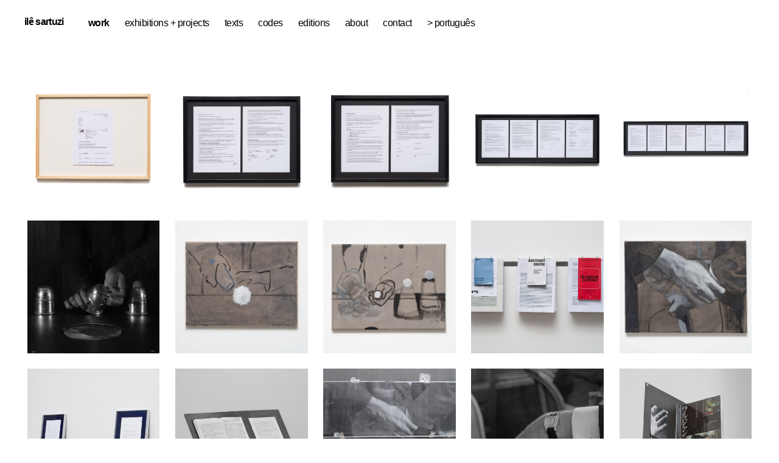

--- FILE ---
content_type: text/html; charset=UTF-8
request_url: https://ilesartuzi.com/
body_size: 15317
content:
<!DOCTYPE html>

<html class="no-js" lang="en-GB">

	<head>

		<meta charset="UTF-8">
		<meta name="viewport" content="width=device-width, initial-scale=1.0" >

		<link rel="profile" href="https://gmpg.org/xfn/11">

		<title>ilê sartuzi</title>
<meta name='robots' content='max-image-preview:large' />
<link rel="alternate" href="https://ilesartuzi.com/trabalho/" hreflang="pt" />
<link rel="alternate" href="https://ilesartuzi.com/" hreflang="en" />
<link rel='dns-prefetch' href='//www.googletagmanager.com' />
<link rel="alternate" type="application/rss+xml" title="ilê sartuzi &raquo; Feed" href="https://ilesartuzi.com/feed/" />
<link rel="alternate" type="application/rss+xml" title="ilê sartuzi &raquo; Comments Feed" href="https://ilesartuzi.com/comments/feed/" />
<script>
window._wpemojiSettings = {"baseUrl":"https:\/\/s.w.org\/images\/core\/emoji\/14.0.0\/72x72\/","ext":".png","svgUrl":"https:\/\/s.w.org\/images\/core\/emoji\/14.0.0\/svg\/","svgExt":".svg","source":{"concatemoji":"https:\/\/ilesartuzi.com\/wp-includes\/js\/wp-emoji-release.min.js?ver=6.4.3"}};
/*! This file is auto-generated */
!function(i,n){var o,s,e;function c(e){try{var t={supportTests:e,timestamp:(new Date).valueOf()};sessionStorage.setItem(o,JSON.stringify(t))}catch(e){}}function p(e,t,n){e.clearRect(0,0,e.canvas.width,e.canvas.height),e.fillText(t,0,0);var t=new Uint32Array(e.getImageData(0,0,e.canvas.width,e.canvas.height).data),r=(e.clearRect(0,0,e.canvas.width,e.canvas.height),e.fillText(n,0,0),new Uint32Array(e.getImageData(0,0,e.canvas.width,e.canvas.height).data));return t.every(function(e,t){return e===r[t]})}function u(e,t,n){switch(t){case"flag":return n(e,"\ud83c\udff3\ufe0f\u200d\u26a7\ufe0f","\ud83c\udff3\ufe0f\u200b\u26a7\ufe0f")?!1:!n(e,"\ud83c\uddfa\ud83c\uddf3","\ud83c\uddfa\u200b\ud83c\uddf3")&&!n(e,"\ud83c\udff4\udb40\udc67\udb40\udc62\udb40\udc65\udb40\udc6e\udb40\udc67\udb40\udc7f","\ud83c\udff4\u200b\udb40\udc67\u200b\udb40\udc62\u200b\udb40\udc65\u200b\udb40\udc6e\u200b\udb40\udc67\u200b\udb40\udc7f");case"emoji":return!n(e,"\ud83e\udef1\ud83c\udffb\u200d\ud83e\udef2\ud83c\udfff","\ud83e\udef1\ud83c\udffb\u200b\ud83e\udef2\ud83c\udfff")}return!1}function f(e,t,n){var r="undefined"!=typeof WorkerGlobalScope&&self instanceof WorkerGlobalScope?new OffscreenCanvas(300,150):i.createElement("canvas"),a=r.getContext("2d",{willReadFrequently:!0}),o=(a.textBaseline="top",a.font="600 32px Arial",{});return e.forEach(function(e){o[e]=t(a,e,n)}),o}function t(e){var t=i.createElement("script");t.src=e,t.defer=!0,i.head.appendChild(t)}"undefined"!=typeof Promise&&(o="wpEmojiSettingsSupports",s=["flag","emoji"],n.supports={everything:!0,everythingExceptFlag:!0},e=new Promise(function(e){i.addEventListener("DOMContentLoaded",e,{once:!0})}),new Promise(function(t){var n=function(){try{var e=JSON.parse(sessionStorage.getItem(o));if("object"==typeof e&&"number"==typeof e.timestamp&&(new Date).valueOf()<e.timestamp+604800&&"object"==typeof e.supportTests)return e.supportTests}catch(e){}return null}();if(!n){if("undefined"!=typeof Worker&&"undefined"!=typeof OffscreenCanvas&&"undefined"!=typeof URL&&URL.createObjectURL&&"undefined"!=typeof Blob)try{var e="postMessage("+f.toString()+"("+[JSON.stringify(s),u.toString(),p.toString()].join(",")+"));",r=new Blob([e],{type:"text/javascript"}),a=new Worker(URL.createObjectURL(r),{name:"wpTestEmojiSupports"});return void(a.onmessage=function(e){c(n=e.data),a.terminate(),t(n)})}catch(e){}c(n=f(s,u,p))}t(n)}).then(function(e){for(var t in e)n.supports[t]=e[t],n.supports.everything=n.supports.everything&&n.supports[t],"flag"!==t&&(n.supports.everythingExceptFlag=n.supports.everythingExceptFlag&&n.supports[t]);n.supports.everythingExceptFlag=n.supports.everythingExceptFlag&&!n.supports.flag,n.DOMReady=!1,n.readyCallback=function(){n.DOMReady=!0}}).then(function(){return e}).then(function(){var e;n.supports.everything||(n.readyCallback(),(e=n.source||{}).concatemoji?t(e.concatemoji):e.wpemoji&&e.twemoji&&(t(e.twemoji),t(e.wpemoji)))}))}((window,document),window._wpemojiSettings);
</script>
<style id='wp-emoji-styles-inline-css'>

	img.wp-smiley, img.emoji {
		display: inline !important;
		border: none !important;
		box-shadow: none !important;
		height: 1em !important;
		width: 1em !important;
		margin: 0 0.07em !important;
		vertical-align: -0.1em !important;
		background: none !important;
		padding: 0 !important;
	}
</style>
<link rel='stylesheet' id='wp-block-library-css' href='https://ilesartuzi.com/wp-includes/css/dist/block-library/style.min.css?ver=6.4.3' media='all' />
<style id='classic-theme-styles-inline-css'>
/*! This file is auto-generated */
.wp-block-button__link{color:#fff;background-color:#32373c;border-radius:9999px;box-shadow:none;text-decoration:none;padding:calc(.667em + 2px) calc(1.333em + 2px);font-size:1.125em}.wp-block-file__button{background:#32373c;color:#fff;text-decoration:none}
</style>
<style id='global-styles-inline-css'>
body{--wp--preset--color--black: #000000;--wp--preset--color--cyan-bluish-gray: #abb8c3;--wp--preset--color--white: #ffffff;--wp--preset--color--pale-pink: #f78da7;--wp--preset--color--vivid-red: #cf2e2e;--wp--preset--color--luminous-vivid-orange: #ff6900;--wp--preset--color--luminous-vivid-amber: #fcb900;--wp--preset--color--light-green-cyan: #7bdcb5;--wp--preset--color--vivid-green-cyan: #00d084;--wp--preset--color--pale-cyan-blue: #8ed1fc;--wp--preset--color--vivid-cyan-blue: #0693e3;--wp--preset--color--vivid-purple: #9b51e0;--wp--preset--color--accent: #e22658;--wp--preset--color--primary: #000000;--wp--preset--color--secondary: #6d6d6d;--wp--preset--color--subtle-background: #dbdbdb;--wp--preset--color--background: #ffffff;--wp--preset--gradient--vivid-cyan-blue-to-vivid-purple: linear-gradient(135deg,rgba(6,147,227,1) 0%,rgb(155,81,224) 100%);--wp--preset--gradient--light-green-cyan-to-vivid-green-cyan: linear-gradient(135deg,rgb(122,220,180) 0%,rgb(0,208,130) 100%);--wp--preset--gradient--luminous-vivid-amber-to-luminous-vivid-orange: linear-gradient(135deg,rgba(252,185,0,1) 0%,rgba(255,105,0,1) 100%);--wp--preset--gradient--luminous-vivid-orange-to-vivid-red: linear-gradient(135deg,rgba(255,105,0,1) 0%,rgb(207,46,46) 100%);--wp--preset--gradient--very-light-gray-to-cyan-bluish-gray: linear-gradient(135deg,rgb(238,238,238) 0%,rgb(169,184,195) 100%);--wp--preset--gradient--cool-to-warm-spectrum: linear-gradient(135deg,rgb(74,234,220) 0%,rgb(151,120,209) 20%,rgb(207,42,186) 40%,rgb(238,44,130) 60%,rgb(251,105,98) 80%,rgb(254,248,76) 100%);--wp--preset--gradient--blush-light-purple: linear-gradient(135deg,rgb(255,206,236) 0%,rgb(152,150,240) 100%);--wp--preset--gradient--blush-bordeaux: linear-gradient(135deg,rgb(254,205,165) 0%,rgb(254,45,45) 50%,rgb(107,0,62) 100%);--wp--preset--gradient--luminous-dusk: linear-gradient(135deg,rgb(255,203,112) 0%,rgb(199,81,192) 50%,rgb(65,88,208) 100%);--wp--preset--gradient--pale-ocean: linear-gradient(135deg,rgb(255,245,203) 0%,rgb(182,227,212) 50%,rgb(51,167,181) 100%);--wp--preset--gradient--electric-grass: linear-gradient(135deg,rgb(202,248,128) 0%,rgb(113,206,126) 100%);--wp--preset--gradient--midnight: linear-gradient(135deg,rgb(2,3,129) 0%,rgb(40,116,252) 100%);--wp--preset--font-size--small: 18px;--wp--preset--font-size--medium: 20px;--wp--preset--font-size--large: 26.25px;--wp--preset--font-size--x-large: 42px;--wp--preset--font-size--normal: 21px;--wp--preset--font-size--larger: 32px;--wp--preset--spacing--20: 0.44rem;--wp--preset--spacing--30: 0.67rem;--wp--preset--spacing--40: 1rem;--wp--preset--spacing--50: 1.5rem;--wp--preset--spacing--60: 2.25rem;--wp--preset--spacing--70: 3.38rem;--wp--preset--spacing--80: 5.06rem;--wp--preset--shadow--natural: 6px 6px 9px rgba(0, 0, 0, 0.2);--wp--preset--shadow--deep: 12px 12px 50px rgba(0, 0, 0, 0.4);--wp--preset--shadow--sharp: 6px 6px 0px rgba(0, 0, 0, 0.2);--wp--preset--shadow--outlined: 6px 6px 0px -3px rgba(255, 255, 255, 1), 6px 6px rgba(0, 0, 0, 1);--wp--preset--shadow--crisp: 6px 6px 0px rgba(0, 0, 0, 1);}:where(.is-layout-flex){gap: 0.5em;}:where(.is-layout-grid){gap: 0.5em;}body .is-layout-flow > .alignleft{float: left;margin-inline-start: 0;margin-inline-end: 2em;}body .is-layout-flow > .alignright{float: right;margin-inline-start: 2em;margin-inline-end: 0;}body .is-layout-flow > .aligncenter{margin-left: auto !important;margin-right: auto !important;}body .is-layout-constrained > .alignleft{float: left;margin-inline-start: 0;margin-inline-end: 2em;}body .is-layout-constrained > .alignright{float: right;margin-inline-start: 2em;margin-inline-end: 0;}body .is-layout-constrained > .aligncenter{margin-left: auto !important;margin-right: auto !important;}body .is-layout-constrained > :where(:not(.alignleft):not(.alignright):not(.alignfull)){max-width: var(--wp--style--global--content-size);margin-left: auto !important;margin-right: auto !important;}body .is-layout-constrained > .alignwide{max-width: var(--wp--style--global--wide-size);}body .is-layout-flex{display: flex;}body .is-layout-flex{flex-wrap: wrap;align-items: center;}body .is-layout-flex > *{margin: 0;}body .is-layout-grid{display: grid;}body .is-layout-grid > *{margin: 0;}:where(.wp-block-columns.is-layout-flex){gap: 2em;}:where(.wp-block-columns.is-layout-grid){gap: 2em;}:where(.wp-block-post-template.is-layout-flex){gap: 1.25em;}:where(.wp-block-post-template.is-layout-grid){gap: 1.25em;}.has-black-color{color: var(--wp--preset--color--black) !important;}.has-cyan-bluish-gray-color{color: var(--wp--preset--color--cyan-bluish-gray) !important;}.has-white-color{color: var(--wp--preset--color--white) !important;}.has-pale-pink-color{color: var(--wp--preset--color--pale-pink) !important;}.has-vivid-red-color{color: var(--wp--preset--color--vivid-red) !important;}.has-luminous-vivid-orange-color{color: var(--wp--preset--color--luminous-vivid-orange) !important;}.has-luminous-vivid-amber-color{color: var(--wp--preset--color--luminous-vivid-amber) !important;}.has-light-green-cyan-color{color: var(--wp--preset--color--light-green-cyan) !important;}.has-vivid-green-cyan-color{color: var(--wp--preset--color--vivid-green-cyan) !important;}.has-pale-cyan-blue-color{color: var(--wp--preset--color--pale-cyan-blue) !important;}.has-vivid-cyan-blue-color{color: var(--wp--preset--color--vivid-cyan-blue) !important;}.has-vivid-purple-color{color: var(--wp--preset--color--vivid-purple) !important;}.has-black-background-color{background-color: var(--wp--preset--color--black) !important;}.has-cyan-bluish-gray-background-color{background-color: var(--wp--preset--color--cyan-bluish-gray) !important;}.has-white-background-color{background-color: var(--wp--preset--color--white) !important;}.has-pale-pink-background-color{background-color: var(--wp--preset--color--pale-pink) !important;}.has-vivid-red-background-color{background-color: var(--wp--preset--color--vivid-red) !important;}.has-luminous-vivid-orange-background-color{background-color: var(--wp--preset--color--luminous-vivid-orange) !important;}.has-luminous-vivid-amber-background-color{background-color: var(--wp--preset--color--luminous-vivid-amber) !important;}.has-light-green-cyan-background-color{background-color: var(--wp--preset--color--light-green-cyan) !important;}.has-vivid-green-cyan-background-color{background-color: var(--wp--preset--color--vivid-green-cyan) !important;}.has-pale-cyan-blue-background-color{background-color: var(--wp--preset--color--pale-cyan-blue) !important;}.has-vivid-cyan-blue-background-color{background-color: var(--wp--preset--color--vivid-cyan-blue) !important;}.has-vivid-purple-background-color{background-color: var(--wp--preset--color--vivid-purple) !important;}.has-black-border-color{border-color: var(--wp--preset--color--black) !important;}.has-cyan-bluish-gray-border-color{border-color: var(--wp--preset--color--cyan-bluish-gray) !important;}.has-white-border-color{border-color: var(--wp--preset--color--white) !important;}.has-pale-pink-border-color{border-color: var(--wp--preset--color--pale-pink) !important;}.has-vivid-red-border-color{border-color: var(--wp--preset--color--vivid-red) !important;}.has-luminous-vivid-orange-border-color{border-color: var(--wp--preset--color--luminous-vivid-orange) !important;}.has-luminous-vivid-amber-border-color{border-color: var(--wp--preset--color--luminous-vivid-amber) !important;}.has-light-green-cyan-border-color{border-color: var(--wp--preset--color--light-green-cyan) !important;}.has-vivid-green-cyan-border-color{border-color: var(--wp--preset--color--vivid-green-cyan) !important;}.has-pale-cyan-blue-border-color{border-color: var(--wp--preset--color--pale-cyan-blue) !important;}.has-vivid-cyan-blue-border-color{border-color: var(--wp--preset--color--vivid-cyan-blue) !important;}.has-vivid-purple-border-color{border-color: var(--wp--preset--color--vivid-purple) !important;}.has-vivid-cyan-blue-to-vivid-purple-gradient-background{background: var(--wp--preset--gradient--vivid-cyan-blue-to-vivid-purple) !important;}.has-light-green-cyan-to-vivid-green-cyan-gradient-background{background: var(--wp--preset--gradient--light-green-cyan-to-vivid-green-cyan) !important;}.has-luminous-vivid-amber-to-luminous-vivid-orange-gradient-background{background: var(--wp--preset--gradient--luminous-vivid-amber-to-luminous-vivid-orange) !important;}.has-luminous-vivid-orange-to-vivid-red-gradient-background{background: var(--wp--preset--gradient--luminous-vivid-orange-to-vivid-red) !important;}.has-very-light-gray-to-cyan-bluish-gray-gradient-background{background: var(--wp--preset--gradient--very-light-gray-to-cyan-bluish-gray) !important;}.has-cool-to-warm-spectrum-gradient-background{background: var(--wp--preset--gradient--cool-to-warm-spectrum) !important;}.has-blush-light-purple-gradient-background{background: var(--wp--preset--gradient--blush-light-purple) !important;}.has-blush-bordeaux-gradient-background{background: var(--wp--preset--gradient--blush-bordeaux) !important;}.has-luminous-dusk-gradient-background{background: var(--wp--preset--gradient--luminous-dusk) !important;}.has-pale-ocean-gradient-background{background: var(--wp--preset--gradient--pale-ocean) !important;}.has-electric-grass-gradient-background{background: var(--wp--preset--gradient--electric-grass) !important;}.has-midnight-gradient-background{background: var(--wp--preset--gradient--midnight) !important;}.has-small-font-size{font-size: var(--wp--preset--font-size--small) !important;}.has-medium-font-size{font-size: var(--wp--preset--font-size--medium) !important;}.has-large-font-size{font-size: var(--wp--preset--font-size--large) !important;}.has-x-large-font-size{font-size: var(--wp--preset--font-size--x-large) !important;}
.wp-block-navigation a:where(:not(.wp-element-button)){color: inherit;}
:where(.wp-block-post-template.is-layout-flex){gap: 1.25em;}:where(.wp-block-post-template.is-layout-grid){gap: 1.25em;}
:where(.wp-block-columns.is-layout-flex){gap: 2em;}:where(.wp-block-columns.is-layout-grid){gap: 2em;}
.wp-block-pullquote{font-size: 1.5em;line-height: 1.6;}
</style>
<link rel='stylesheet' id='mailerlite_forms.css-css' href='https://ilesartuzi.com/wp-content/plugins/official-mailerlite-sign-up-forms/assets/css/mailerlite_forms.css?ver=1.7.4' media='all' />
<link rel='stylesheet' id='twentytwenty-style-css' href='https://ilesartuzi.com/wp-content/themes/TFB-IleSartuzi/style.css?ver=1.6' media='all' />
<style id='twentytwenty-style-inline-css'>
.color-accent,.color-accent-hover:hover,.color-accent-hover:focus,:root .has-accent-color,.has-drop-cap:not(:focus):first-letter,.wp-block-button.is-style-outline,a { color: #e22658; }blockquote,.border-color-accent,.border-color-accent-hover:hover,.border-color-accent-hover:focus { border-color: #e22658; }button,.button,.faux-button,.wp-block-button__link,.wp-block-file .wp-block-file__button,input[type="button"],input[type="reset"],input[type="submit"],.bg-accent,.bg-accent-hover:hover,.bg-accent-hover:focus,:root .has-accent-background-color,.comment-reply-link { background-color: #e22658; }.fill-children-accent,.fill-children-accent * { fill: #e22658; }:root .has-background-color,button,.button,.faux-button,.wp-block-button__link,.wp-block-file__button,input[type="button"],input[type="reset"],input[type="submit"],.wp-block-button,.comment-reply-link,.has-background.has-primary-background-color:not(.has-text-color),.has-background.has-primary-background-color *:not(.has-text-color),.has-background.has-accent-background-color:not(.has-text-color),.has-background.has-accent-background-color *:not(.has-text-color) { color: #ffffff; }:root .has-background-background-color { background-color: #ffffff; }body,.entry-title a,:root .has-primary-color { color: #000000; }:root .has-primary-background-color { background-color: #000000; }cite,figcaption,.wp-caption-text,.post-meta,.entry-content .wp-block-archives li,.entry-content .wp-block-categories li,.entry-content .wp-block-latest-posts li,.wp-block-latest-comments__comment-date,.wp-block-latest-posts__post-date,.wp-block-embed figcaption,.wp-block-image figcaption,.wp-block-pullquote cite,.comment-metadata,.comment-respond .comment-notes,.comment-respond .logged-in-as,.pagination .dots,.entry-content hr:not(.has-background),hr.styled-separator,:root .has-secondary-color { color: #6d6d6d; }:root .has-secondary-background-color { background-color: #6d6d6d; }pre,fieldset,input,textarea,table,table *,hr { border-color: #dbdbdb; }caption,code,code,kbd,samp,.wp-block-table.is-style-stripes tbody tr:nth-child(odd),:root .has-subtle-background-background-color { background-color: #dbdbdb; }.wp-block-table.is-style-stripes { border-bottom-color: #dbdbdb; }.wp-block-latest-posts.is-grid li { border-top-color: #dbdbdb; }:root .has-subtle-background-color { color: #dbdbdb; }body:not(.overlay-header) .primary-menu > li > a,body:not(.overlay-header) .primary-menu > li > .icon,.modal-menu a,.footer-menu a, .footer-widgets a,#site-footer .wp-block-button.is-style-outline,.wp-block-pullquote:before,.singular:not(.overlay-header) .entry-header a,.archive-header a,.header-footer-group .color-accent,.header-footer-group .color-accent-hover:hover { color: #cd2653; }.social-icons a,#site-footer button:not(.toggle),#site-footer .button,#site-footer .faux-button,#site-footer .wp-block-button__link,#site-footer .wp-block-file__button,#site-footer input[type="button"],#site-footer input[type="reset"],#site-footer input[type="submit"] { background-color: #cd2653; }.header-footer-group,body:not(.overlay-header) #site-header .toggle,.menu-modal .toggle { color: #000000; }body:not(.overlay-header) .primary-menu ul { background-color: #000000; }body:not(.overlay-header) .primary-menu > li > ul:after { border-bottom-color: #000000; }body:not(.overlay-header) .primary-menu ul ul:after { border-left-color: #000000; }.site-description,body:not(.overlay-header) .toggle-inner .toggle-text,.widget .post-date,.widget .rss-date,.widget_archive li,.widget_categories li,.widget cite,.widget_pages li,.widget_meta li,.widget_nav_menu li,.powered-by-wordpress,.to-the-top,.singular .entry-header .post-meta,.singular:not(.overlay-header) .entry-header .post-meta a { color: #6d6d6d; }.header-footer-group pre,.header-footer-group fieldset,.header-footer-group input,.header-footer-group textarea,.header-footer-group table,.header-footer-group table *,.footer-nav-widgets-wrapper,#site-footer,.menu-modal nav *,.footer-widgets-outer-wrapper,.footer-top { border-color: #dcd7ca; }.header-footer-group table caption,body:not(.overlay-header) .header-inner .toggle-wrapper::before { background-color: #dcd7ca; }
</style>
<link rel='stylesheet' id='twentytwenty-print-style-css' href='https://ilesartuzi.com/wp-content/themes/TFB-IleSartuzi/print.css?ver=1.6' media='print' />
<script src="https://ilesartuzi.com/wp-includes/js/jquery/jquery.min.js?ver=3.7.1" id="jquery-core-js"></script>
<script src="https://ilesartuzi.com/wp-includes/js/jquery/jquery-migrate.min.js?ver=3.4.1" id="jquery-migrate-js"></script>
<script src="https://ilesartuzi.com/wp-content/themes/TFB-IleSartuzi/assets/js/index.js?ver=1.6" id="twentytwenty-js-js" async></script>

<!-- Google tag (gtag.js) snippet added by Site Kit -->
<!-- Google Analytics snippet added by Site Kit -->
<script src="https://www.googletagmanager.com/gtag/js?id=G-7JL0LXH5KB" id="google_gtagjs-js" async></script>
<script id="google_gtagjs-js-after">
window.dataLayer = window.dataLayer || [];function gtag(){dataLayer.push(arguments);}
gtag("set","linker",{"domains":["ilesartuzi.com"]});
gtag("js", new Date());
gtag("set", "developer_id.dZTNiMT", true);
gtag("config", "G-7JL0LXH5KB");
</script>
<link rel="https://api.w.org/" href="https://ilesartuzi.com/wp-json/" /><link rel="alternate" type="application/json" href="https://ilesartuzi.com/wp-json/wp/v2/pages/877" /><link rel="EditURI" type="application/rsd+xml" title="RSD" href="https://ilesartuzi.com/xmlrpc.php?rsd" />
<meta name="generator" content="WordPress 6.4.3" />
<link rel="canonical" href="https://ilesartuzi.com/" />
<link rel='shortlink' href='https://ilesartuzi.com/' />
<link rel="alternate" type="application/json+oembed" href="https://ilesartuzi.com/wp-json/oembed/1.0/embed?url=https%3A%2F%2Filesartuzi.com%2F&#038;lang=eng" />
<link rel="alternate" type="text/xml+oembed" href="https://ilesartuzi.com/wp-json/oembed/1.0/embed?url=https%3A%2F%2Filesartuzi.com%2F&#038;format=xml&#038;lang=eng" />
<!-- start Simple Custom CSS and JS -->
<script>
/* This is a simple mod to the "main" gallery JS, to enlarge the text column enough for the "TEXTS" page */

jQuery(document).ready(function ($) {

    var screenWidth = $(window).width();

    if (screenWidth > 768) { // large screens
        /* Set the body width */
        var totalWidth = 440;

        /* Wrap the divs in table cells */
        /* IMAGES */
        jQuery('div.entry-content-txtgal').find('img').unwrap();
        jQuery('div.entry-content-txtgal').find('img').wrap("<div class='tfb_item'>");
        jQuery('div.entry-content-txtgal').find('img').each(function () {

            /* Calculate each image's new width based on the same height */
            var width = jQuery(this).width();
            var height = jQuery(this).height();
            var ratio = width / height;
            var width = 500 * ratio;
            var widthMod = width + 60 //ading the padding set in CSS
            totalWidth = totalWidth + widthMod; //adding all width together so can set body width at the end here

            /* Set the new sizes */
            jQuery(this).height("500");
            jQuery(this).width(width);
            jQuery(this).removeClass();

        });

        /* TEXT -> is all merged into one block */
        jQuery('div.entry-content-txtgal').find('p').wrapAll("<div class='tfb_text2'>");

        /* Wrap everything into a div */
        jQuery("div.entry-content-txtgal").wrapInner("<div id='tfb_hor_gal'><div>");

        /* Set the width of the whole thing to fit all content side to side */
        jQuery('#site-content-txtgal').width(totalWidth);

    } else { // small screen screen
        /* Wrap the divs in table cells */
        /* IMAGES */
        jQuery('div.entry-content-txtgal').find('img').unwrap();
        jQuery('div.entry-content-txtgal').find('img').wrap("<div class='tfb_item'>");
        jQuery('div.entry-content-txtgal').find('img').each(function () {

            /* Calculate each image's new width based on the same height */
            var width = jQuery(this).width();
            var height = jQuery(this).height();
            var ratio = width / height;
            var width = screenWidth;
            var height = width / ratio;

            /* Set the new sizes */
            jQuery(this).height(height);
            jQuery(this).width(width);
            jQuery(this).removeClass();

        });

        /* TEXT -> is all merged into one block */
        jQuery('div.entry-content-txtgal').find('p').wrapAll("<div class='tfb_text2'>");

        /* Wrap everything into a table */
        jQuery("div.entry-content-txtgal").wrapInner("<div id='tfb_hor_gal'><div>");
    }

});</script>
<!-- end Simple Custom CSS and JS -->
<!-- start Simple Custom CSS and JS -->
<style>
/* -------------------------------- CUSTOM -------------------------------- */

.primary-menu {
    color: #000;
    !important
}

.post-inner {
    text-align: justify;
}

.tfb_work1 {
    float: left;
}

.tfb_edit1 {
  width: 100%;
}

/* SMARTPHONES PORTRAIT */
.tfb_work2 {
    background: #fff;
    height: calc((95vw/1) - 2vw);
    width: calc((95vw/1) - 2vw);
    margin: 1vw;
    background-size: cover;
    background-position: center;
}

.tfb_work3 {
    background: #fff;
    height: calc((95vw/3)*2 - 2vw);
    width: calc((95vw/1) - 2vw);
    margin: 1vw;
    background-size: cover;
    background-position: center;
}

/* SMARTPHONES LANDSCAPE */
@media only screen and (min-width: 480px) {
    .tfb_work2 {
        height: calc((95vw/2) - 2vw);
        width: calc((95vw/2) - 2vw);
        margin: 1vw;
    }
	.tfb_work3 {
        height: calc((95vw/6)*2 - 2vw);
        width: calc((95vw/2) - 2vw);
        margin: 1vw;
    }
	.tfb_edit3 {
  width: 100%;
  height: auto;
  padding-top: 100%;  /* This mimics 3:2 aspect ratio (2/3 height of width) */
  background-size: cover;
  background-position: center;
}
}

/* TABLETS PORTRAIT */
@media only screen and (min-width: 768px) {
    .tfb_work2 {
        height: calc((95vw/4) - 2vw);
        width: calc((95vw/4) - 2vw);
        margin: 1vw;
    }
}

/* TABLET LANDSCAPE / DESKTOP */
@media only screen and (min-width: 1024px) {
    .tfb_work2 {
        height: calc((95vw/5) - 2vw);
        width: calc((95vw/5) - 2vw);
        margin: 1vw;
    }
}

.tfb_column-content {
  margin: 1vw;
}
</style>
<!-- end Simple Custom CSS and JS -->
<!-- start Simple Custom CSS and JS -->
<style>
html,
body {
    overflow: auto;
    width: 100%;
    background: #fff;
}

table {
    border: 0px;
    border-collapse: separate;
    border-spacing: 30px;
    margin: 0px;
}

tr {
    vertical-align: top;
}

td {
    border: 0px;
}

.tfb_item {
    float: left;
    padding: 30px 0px;
    /*min-width: 50px;*/
}

.tfb_text,
.tfb_text2{
    float: left;
    width: 100%;
    padding: 30px 20px;
}

.post-inner {
    padding-top: 0px;
}

p {
    font-size: 13px;
}

@media only screen and (min-width: 768px) {

    /* For desktop: */
    html,
    body {
        min-height: 100vh;
    }

    .tfb_item {
        padding: 30px;
    }

    .tfb_text {
        width: 350px;
        padding: 30px;
    }
	.tfb_text2 {
        width: 380px;
        padding: 30px;
    }
	body {
		overflow-x: scroll;
	}
}</style>
<!-- end Simple Custom CSS and JS -->
<meta name="generator" content="Site Kit by Google 1.170.0" />        <!-- MailerLite Universal -->
        <script>
            (function(w,d,e,u,f,l,n){w[f]=w[f]||function(){(w[f].q=w[f].q||[])
                .push(arguments);},l=d.createElement(e),l.async=1,l.src=u,
                n=d.getElementsByTagName(e)[0],n.parentNode.insertBefore(l,n);})
            (window,document,'script','https://assets.mailerlite.com/js/universal.js','ml');
            ml('account', '450351');
            ml('enablePopups', false);
        </script>
        <!-- End MailerLite Universal -->
        	<script>document.documentElement.className = document.documentElement.className.replace( 'no-js', 'js' );</script>
	<style>.recentcomments a{display:inline !important;padding:0 !important;margin:0 !important;}</style><style id="custom-background-css">
body.custom-background { background-color: #ffffff; }
</style>
			
		<script src="https://css-tricks.com/examples/HorzScrolling/jquery.mousewheel.js"></script>

	</head>

	<body class="home page-template page-template-templates page-template-template-home page-template-templatestemplate-home-php page page-id-877 custom-background wp-embed-responsive singular missing-post-thumbnail has-no-pagination not-showing-comments show-avatars template-home footer-top-visible reduced-spacing">

		<a class="skip-link screen-reader-text" href="#site-content">Skip to the content</a>
		<header id="site-header" class="header-footer-group" role="banner">

			<div class="header-inner section-inner">

				<div class="header-titles-wrapper">

					
					<div class="header-titles">

						<div class="site-title faux-heading"><a href="https://ilesartuzi.com/">ilê sartuzi</a></div>
					</div><!-- .header-titles -->

					<button class="toggle nav-toggle mobile-nav-toggle" data-toggle-target=".menu-modal"  data-toggle-body-class="showing-menu-modal" aria-expanded="false" data-set-focus=".close-nav-toggle">
						<span class="toggle-inner">
							<span class="toggle-icon">
								<svg class="svg-icon" aria-hidden="true" role="img" focusable="false" xmlns="http://www.w3.org/2000/svg" width="26" height="7" viewBox="0 0 26 7"><path fill-rule="evenodd" d="M332.5,45 C330.567003,45 329,43.4329966 329,41.5 C329,39.5670034 330.567003,38 332.5,38 C334.432997,38 336,39.5670034 336,41.5 C336,43.4329966 334.432997,45 332.5,45 Z M342,45 C340.067003,45 338.5,43.4329966 338.5,41.5 C338.5,39.5670034 340.067003,38 342,38 C343.932997,38 345.5,39.5670034 345.5,41.5 C345.5,43.4329966 343.932997,45 342,45 Z M351.5,45 C349.567003,45 348,43.4329966 348,41.5 C348,39.5670034 349.567003,38 351.5,38 C353.432997,38 355,39.5670034 355,41.5 C355,43.4329966 353.432997,45 351.5,45 Z" transform="translate(-329 -38)" /></svg>							</span>
							<span class="toggle-text">Menu</span>
						</span>
					</button><!-- .nav-toggle -->

				</div><!-- .header-titles-wrapper -->

				<div class="header-navigation-wrapper">

					
							<nav class="primary-menu-wrapper" aria-label="Horizontal" role="navigation">

								<ul class="primary-menu reset-list-style">

								<li id="menu-item-1077" class="menu-item menu-item-type-post_type menu-item-object-page menu-item-home current-menu-item page_item page-item-877 current_page_item menu-item-1077"><a href="https://ilesartuzi.com/" aria-current="page">work</a></li>
<li id="menu-item-1087" class="menu-item menu-item-type-post_type menu-item-object-page menu-item-1087"><a href="https://ilesartuzi.com/exhibitions-projects/">exhibitions + projects</a></li>
<li id="menu-item-1078" class="menu-item menu-item-type-post_type menu-item-object-page menu-item-1078"><a href="https://ilesartuzi.com/texts/">texts</a></li>
<li id="menu-item-1340" class="menu-item menu-item-type-post_type menu-item-object-page menu-item-1340"><a href="https://ilesartuzi.com/codes/">codes</a></li>
<li id="menu-item-1945" class="menu-item menu-item-type-post_type menu-item-object-page menu-item-1945"><a href="https://ilesartuzi.com/editions/">editions</a></li>
<li id="menu-item-1084" class="menu-item menu-item-type-post_type menu-item-object-page menu-item-1084"><a href="https://ilesartuzi.com/about/">about</a></li>
<li id="menu-item-1085" class="menu-item menu-item-type-post_type menu-item-object-page menu-item-1085"><a href="https://ilesartuzi.com/contact/">contact</a></li>
<li id="menu-item-1086-por" class="lang-item lang-item-8 lang-item-por lang-item-first menu-item menu-item-type-custom menu-item-object-custom menu-item-1086-por"><a href="https://ilesartuzi.com/trabalho/" hreflang="pt-BR" lang="pt-BR">&gt; português</a></li>

								</ul>

							</nav><!-- .primary-menu-wrapper -->

						
				</div><!-- .header-navigation-wrapper -->

			</div><!-- .header-inner -->

			
		</header><!-- #site-header -->

		
<div class="menu-modal cover-modal header-footer-group" data-modal-target-string=".menu-modal">

	<div class="menu-modal-inner modal-inner">

		<div class="menu-wrapper section-inner">

			<div class="menu-top">

				<button class="toggle close-nav-toggle fill-children-current-color" data-toggle-target=".menu-modal" data-toggle-body-class="showing-menu-modal" aria-expanded="false" data-set-focus=".menu-modal">
					<span class="toggle-text">Close Menu</span>
					<svg class="svg-icon" aria-hidden="true" role="img" focusable="false" xmlns="http://www.w3.org/2000/svg" width="16" height="16" viewBox="0 0 16 16"><polygon fill="" fill-rule="evenodd" points="6.852 7.649 .399 1.195 1.445 .149 7.899 6.602 14.352 .149 15.399 1.195 8.945 7.649 15.399 14.102 14.352 15.149 7.899 8.695 1.445 15.149 .399 14.102" /></svg>				</button><!-- .nav-toggle -->

				
					<nav class="mobile-menu" aria-label="Mobile" role="navigation">

						<ul class="modal-menu reset-list-style">

						<li class="menu-item menu-item-type-post_type menu-item-object-page menu-item-home current-menu-item page_item page-item-877 current_page_item menu-item-1077"><div class="ancestor-wrapper"><a href="https://ilesartuzi.com/" aria-current="page">work</a></div><!-- .ancestor-wrapper --></li>
<li class="menu-item menu-item-type-post_type menu-item-object-page menu-item-1087"><div class="ancestor-wrapper"><a href="https://ilesartuzi.com/exhibitions-projects/">exhibitions + projects</a></div><!-- .ancestor-wrapper --></li>
<li class="menu-item menu-item-type-post_type menu-item-object-page menu-item-1078"><div class="ancestor-wrapper"><a href="https://ilesartuzi.com/texts/">texts</a></div><!-- .ancestor-wrapper --></li>
<li class="menu-item menu-item-type-post_type menu-item-object-page menu-item-1340"><div class="ancestor-wrapper"><a href="https://ilesartuzi.com/codes/">codes</a></div><!-- .ancestor-wrapper --></li>
<li class="menu-item menu-item-type-post_type menu-item-object-page menu-item-1945"><div class="ancestor-wrapper"><a href="https://ilesartuzi.com/editions/">editions</a></div><!-- .ancestor-wrapper --></li>
<li class="menu-item menu-item-type-post_type menu-item-object-page menu-item-1084"><div class="ancestor-wrapper"><a href="https://ilesartuzi.com/about/">about</a></div><!-- .ancestor-wrapper --></li>
<li class="menu-item menu-item-type-post_type menu-item-object-page menu-item-1085"><div class="ancestor-wrapper"><a href="https://ilesartuzi.com/contact/">contact</a></div><!-- .ancestor-wrapper --></li>
<li class="lang-item lang-item-8 lang-item-por lang-item-first menu-item menu-item-type-custom menu-item-object-custom menu-item-1086-por"><div class="ancestor-wrapper"><a href="https://ilesartuzi.com/trabalho/" hreflang="pt-BR" lang="pt-BR">&gt; português</a></div><!-- .ancestor-wrapper --></li>

						</ul>

					</nav>

					
			</div><!-- .menu-top -->

			<div class="menu-bottom">

				
			</div><!-- .menu-bottom -->

		</div><!-- .menu-wrapper -->

	</div><!-- .menu-modal-inner -->

</div><!-- .menu-modal -->
<div style="width:100%;"><div style="width:calc(95vw); margin:auto;"><a href="https://ilesartuzi.com/consigment-cildo/"><div class="tfb_work1"><div class="tfb_work2" style="background-image:url('https://ilesartuzi.com/wp-content/uploads/2025/11/Ile_Sartuzi_23260_ph-EdouardFraipont-1Mid_thumb-1200x1200.jpg');"></div></div></a><a href="https://ilesartuzi.com/view-restrictive-view/"><div class="tfb_work1"><div class="tfb_work2" style="background-image:url('https://ilesartuzi.com/wp-content/uploads/2025/11/Ile_Sartuzi_23258_ph-EdouardFraipont_Mid_1_thumb-1200x1200.jpg');"></div></div></a><a href="https://ilesartuzi.com/contract-of-theft/"><div class="tfb_work1"><div class="tfb_work2" style="background-image:url('https://ilesartuzi.com/wp-content/uploads/2025/11/Ile_Sartuzi_23259_ph-EdouardFraipont1Mid_thumb-1200x1200.jpg');"></div></div></a><a href="https://ilesartuzi.com/bet-five-years/"><div class="tfb_work1"><div class="tfb_work2" style="background-image:url('https://ilesartuzi.com/wp-content/uploads/2025/11/Ile_Sartuzi2@EdouardFraipont30102025Mid_thumb-1200x1200.jpg');"></div></div></a><a href="https://ilesartuzi.com/bet-post-mortem/"><div class="tfb_work1"><div class="tfb_work2" style="background-image:url('https://ilesartuzi.com/wp-content/uploads/2025/11/Ile_Sartuzi1@EdouardFraipont30102025Mid_thumb-1200x1200.jpg');"></div></div></a><a href="https://ilesartuzi.com/all-fixed-fast-frozen/"><div class="tfb_work1"><div class="tfb_work2" style="background-image:url('https://ilesartuzi.com/wp-content/uploads/2025/11/Ile-Sartuzi_23233_all-fixed-fast-frozen_web_05-1200x633.jpg');"></div></div></a><a href="https://ilesartuzi.com/cups-and-balls-iv/"><div class="tfb_work1"><div class="tfb_work2" style="background-image:url('https://ilesartuzi.com/wp-content/uploads/2025/11/Ile_Sartuzi_23283_ph-EdouardFraipontMid-1200x995.jpg');"></div></div></a><a href="https://ilesartuzi.com/cups-and-balls-vii/"><div class="tfb_work1"><div class="tfb_work2" style="background-image:url('https://ilesartuzi.com/wp-content/uploads/2025/11/Ile_Sartuzi12@EdouardFraipont23273Mid-1200x938.jpg');"></div></div></a><a href="https://ilesartuzi.com/work-april-october/"><div class="tfb_work1"><div class="tfb_work2" style="background-image:url('https://ilesartuzi.com/wp-content/uploads/2025/11/Ile_Sartuzi_23261_ph-EdouardFraipont-1Mid-1200x800.jpg');"></div></div></a><a href="https://ilesartuzi.com/deal-3/"><div class="tfb_work1"><div class="tfb_work2" style="background-image:url('https://ilesartuzi.com/wp-content/uploads/2025/11/Ile_Sartuzi5@EdouardFraipont23263Mid-1200x909.jpg');"></div></div></a><a href="https://ilesartuzi.com/exchange/"><div class="tfb_work1"><div class="tfb_work2" style="background-image:url('https://ilesartuzi.com/wp-content/uploads/2025/09/Nicoletti-Ile-Sartuzi-022_edit-1200x801.jpg');"></div></div></a><a href="https://ilesartuzi.com/confession/"><div class="tfb_work1"><div class="tfb_work2" style="background-image:url('https://ilesartuzi.com/wp-content/uploads/2025/09/Nicoletti-Works-06.08.25-094_edit-1200x800.jpg');"></div></div></a><a href="https://ilesartuzi.com/deal/"><div class="tfb_work1"><div class="tfb_work2" style="background-image:url('https://ilesartuzi.com/wp-content/uploads/2025/09/Nicoletti-Works-06.08.25-118_edit2-1200x800.jpg');"></div></div></a><a href="https://ilesartuzi.com/pickpocket-largent/"><div class="tfb_work1"><div class="tfb_work2" style="background-image:url('https://ilesartuzi.com/wp-content/uploads/2025/09/BRESSON-One-Shot.00_01_30_18.Still001-1200x723.jpg');"></div></div></a><a href="https://ilesartuzi.com/untitled-2/"><div class="tfb_work1"><div class="tfb_work2" style="background-image:url('https://ilesartuzi.com/wp-content/uploads/2025/09/Nicoletti-Ile-Sartuzi-015_edit-1200x801.jpg');"></div></div></a><a href="https://ilesartuzi.com/sleight-of-hand-7/"><div class="tfb_work1"><div class="tfb_work2" style="background-image:url('https://ilesartuzi.com/wp-content/uploads/2025/05/DSC1633_edit_crop-1-1200x1063.jpeg');"></div></div></a><a href="https://ilesartuzi.com/sleight-of-hand-coins/"><div class="tfb_work1"><div class="tfb_work2" style="background-image:url('https://ilesartuzi.com/wp-content/uploads/2024/07/MG_0721_edit-1200x800.jpg');"></div></div></a><a href="https://ilesartuzi.com/sleight-of-hand-subject-access-request/"><div class="tfb_work1"><div class="tfb_work2" style="background-image:url('https://ilesartuzi.com/wp-content/uploads/2025/05/Appendix-1-CCTV-stills-23-copy-1200x1698.jpg');"></div></div></a><a href="https://ilesartuzi.com/sleight-of-hand-letters/"><div class="tfb_work1"><div class="tfb_work2" style="background-image:url('https://ilesartuzi.com/wp-content/uploads/2025/05/Screen-Shot-2025-05-13-at-6.05.19-pm-1200x1200.png');"></div></div></a><a href="https://ilesartuzi.com/money-and-its-double/"><div class="tfb_work1"><div class="tfb_work2" style="background-image:url('https://ilesartuzi.com/wp-content/uploads/2025/05/print09_edit-copy.jpg');"></div></div></a><a href="https://ilesartuzi.com/watchman/"><div class="tfb_work1"><div class="tfb_work2" style="background-image:url('https://ilesartuzi.com/wp-content/uploads/2025/04/DSC1575_edit_PB_low-1200x801.jpg');"></div></div></a><a href="https://ilesartuzi.com/signal-2/"><div class="tfb_work1"><div class="tfb_work2" style="background-image:url('https://ilesartuzi.com/wp-content/uploads/2025/03/DSC1585_edit-1200x801.jpg');"></div></div></a><a href="https://ilesartuzi.com/turn-me-off/"><div class="tfb_work1"><div class="tfb_work2" style="background-image:url('https://ilesartuzi.com/wp-content/uploads/2025/04/turn-me-off-1200x1200.jpg');"></div></div></a><a href="https://ilesartuzi.com/beep/"><div class="tfb_work1"><div class="tfb_work2" style="background-image:url('https://ilesartuzi.com/wp-content/uploads/2025/04/DSC1587_edit-copy-1-1200x800.jpg');"></div></div></a><a href="https://ilesartuzi.com/false-alarm-symphony-for-museum/"><div class="tfb_work1"><div class="tfb_work2" style="background-image:url('https://ilesartuzi.com/wp-content/uploads/2025/05/scan08_edit-1200x748.jpg');"></div></div></a><a href="https://ilesartuzi.com/sleight-of-hand/"><div class="tfb_work1"><div class="tfb_work2" style="background-image:url('https://ilesartuzi.com/wp-content/uploads/2024/07/35mm-film-scan2-1200x788.jpg');"></div></div></a><a href="https://ilesartuzi.com/sleight-of-hand-3/"><div class="tfb_work1"><div class="tfb_work2" style="background-image:url('https://ilesartuzi.com/wp-content/uploads/2024/07/Sleight-of-Hand_GESTURE_thumb-1200x1200.jpg');"></div></div></a><a href="https://ilesartuzi.com/t-girls-3/"><div class="tfb_work1"><div class="tfb_work2" style="background-image:url('https://ilesartuzi.com/wp-content/uploads/2024/07/ILL5139_T.-GIRLS_1-1200x800.jpg');"></div></div></a><a href="https://ilesartuzi.com/tiller-girls/"><div class="tfb_work1"><div class="tfb_work2" style="background-image:url('https://ilesartuzi.com/wp-content/uploads/2024/07/MG_0538_edit_low-1200x800.jpg');"></div></div></a><a href="https://ilesartuzi.com/orange-and-pink/"><div class="tfb_work1"><div class="tfb_work2" style="background-image:url('https://ilesartuzi.com/wp-content/uploads/2024/07/MG_0580_thumb800.jpg');"></div></div></a><a href="https://ilesartuzi.com/hands-movie/"><div class="tfb_work1"><div class="tfb_work2" style="background-image:url('https://ilesartuzi.com/wp-content/uploads/2024/03/HANDS-MOVIE-EDIT.00_03_12_04.Still005-1200x1200.jpg');"></div></div></a><a href="https://ilesartuzi.com/gossip/"><div class="tfb_work1"><div class="tfb_work2" style="background-image:url('https://ilesartuzi.com/wp-content/uploads/2024/03/IMG_9868_edit_BW_noise_low-1-1200x800.jpg');"></div></div></a><a href="https://ilesartuzi.com/shooting-star/"><div class="tfb_work1"><div class="tfb_work2" style="background-image:url('https://ilesartuzi.com/wp-content/uploads/2024/03/MG_5693_edit-1200x800.jpg');"></div></div></a><a href="https://ilesartuzi.com/strategies-to-crack-rigid-structures/"><div class="tfb_work1"><div class="tfb_work2" style="background-image:url('https://ilesartuzi.com/wp-content/uploads/2024/03/MG_9977_edit-2_thumb-copy-1-1200x1200.jpg');"></div></div></a><a href="https://ilesartuzi.com/crying-choir/"><div class="tfb_work1"><div class="tfb_work2" style="background-image:url('https://ilesartuzi.com/wp-content/uploads/2024/03/crying-choir-text-image-thumb-1200x1200.png');"></div></div></a><a href="https://ilesartuzi.com/ad-mr/"><div class="tfb_work1"><div class="tfb_work2" style="background-image:url('https://ilesartuzi.com/wp-content/uploads/2024/03/IMG_0420_edit_low-1200x800.jpg');"></div></div></a><a href="https://ilesartuzi.com/no-drama/"><div class="tfb_work1"><div class="tfb_work2" style="background-image:url('https://ilesartuzi.com/wp-content/uploads/2024/03/IMG_0440_edit_thumb-1200x1200.jpg');"></div></div></a><a href="https://ilesartuzi.com/disasters-iii/"><div class="tfb_work1"><div class="tfb_work2" style="background-image:url('https://ilesartuzi.com/wp-content/uploads/2024/03/DSC0387_edit_thumb-1200x1200.jpg');"></div></div></a><a href="https://ilesartuzi.com/antropophagic-house/"><div class="tfb_work1"><div class="tfb_work2" style="background-image:url('https://ilesartuzi.com/wp-content/uploads/2024/03/DSC0302_edit_thumb-1200x1200.jpg');"></div></div></a><a href="https://ilesartuzi.com/skeleton-tap-dance/"><div class="tfb_work1"><div class="tfb_work2" style="background-image:url('https://ilesartuzi.com/wp-content/uploads/2024/03/MG_5587_edit-1200x800.jpg');"></div></div></a><a href="https://ilesartuzi.com/four-curtains/"><div class="tfb_work1"><div class="tfb_work2" style="background-image:url('https://ilesartuzi.com/wp-content/uploads/2023/05/1122588_edit-1200x900.jpg');"></div></div></a><a href="https://ilesartuzi.com/skeleton-dance/"><div class="tfb_work1"><div class="tfb_work2" style="background-image:url('https://ilesartuzi.com/wp-content/uploads/2023/05/1122621_edit-1200x1600.jpg');"></div></div></a><a href="https://ilesartuzi.com/proscenium/"><div class="tfb_work1"><div class="tfb_work2" style="background-image:url('https://ilesartuzi.com/wp-content/uploads/2023/05/1122513_edit_THUMB-1200x1200.jpg');"></div></div></a><a href="https://ilesartuzi.com/lovebirds-2/"><div class="tfb_work1"><div class="tfb_work2" style="background-image:url('https://ilesartuzi.com/wp-content/uploads/2023/05/Ile-Sartuzi-13-THUMB.jpg');"></div></div></a><a href="https://ilesartuzi.com/curtain-2/"><div class="tfb_work1"><div class="tfb_work2" style="background-image:url('https://ilesartuzi.com/wp-content/uploads/2023/05/P1122459_edit-1200x900.jpg');"></div></div></a><a href="https://ilesartuzi.com/laughing-chair/"><div class="tfb_work1"><div class="tfb_work2" style="background-image:url('https://ilesartuzi.com/wp-content/uploads/2023/05/Ile-Sartuzi-19_THUMB-1200x1200.jpg');"></div></div></a><a href="https://ilesartuzi.com/curtain-after-fontana/"><div class="tfb_work1"><div class="tfb_work2" style="background-image:url('https://ilesartuzi.com/wp-content/uploads/2023/05/MG_9804_edit_thumb.jpg');"></div></div></a><a href="https://ilesartuzi.com/ghostbuster/"><div class="tfb_work1"><div class="tfb_work2" style="background-image:url('https://ilesartuzi.com/wp-content/uploads/2023/05/GHOSTBUSTER-24fps-CREDITS.00_01_29_19.Still012-1200x675.jpg');"></div></div></a><a href="https://ilesartuzi.com/ghost/"><div class="tfb_work1"><div class="tfb_work2" style="background-image:url('https://ilesartuzi.com/wp-content/uploads/2023/05/scan08_edit3-1200x1004.jpg');"></div></div></a><a href="https://ilesartuzi.com/the-gift/"><div class="tfb_work1"><div class="tfb_work2" style="background-image:url('https://ilesartuzi.com/wp-content/uploads/2023/05/IMG_5602_edit-1200x800.jpg');"></div></div></a><a href="https://ilesartuzi.com/hollow-head-dolls-foam-3/"><div class="tfb_work1"><div class="tfb_work2" style="background-image:url('https://ilesartuzi.com/wp-content/uploads/2022/07/JTF8723-1200x800.jpg');"></div></div></a><a href="https://ilesartuzi.com/t-girls-2/"><div class="tfb_work1"><div class="tfb_work2" style="background-image:url('https://ilesartuzi.com/wp-content/uploads/2022/07/JTF8911-1200x800.jpg');"></div></div></a><a href="https://ilesartuzi.com/hollow-head-dolls-foam-4/"><div class="tfb_work1"><div class="tfb_work2" style="background-image:url('https://ilesartuzi.com/wp-content/uploads/2022/07/2022-07-02-0022_edit_rgb_med-1200x800.jpg');"></div></div></a><a href="https://ilesartuzi.com/dollhouse/"><div class="tfb_work1"><div class="tfb_work2" style="background-image:url('https://ilesartuzi.com/wp-content/uploads/2022/07/JTF8702-1200x800.jpg');"></div></div></a><a href="https://ilesartuzi.com/hollow-head-dolls-foam-5/"><div class="tfb_work1"><div class="tfb_work2" style="background-image:url('https://ilesartuzi.com/wp-content/uploads/2023/05/espuma_boneca_02-1200x797.jpg');"></div></div></a><a href="https://ilesartuzi.com/no-name/"><div class="tfb_work1"><div class="tfb_work2" style="background-image:url('https://ilesartuzi.com/wp-content/uploads/2022/04/MG_4773-copy_thumb.jpg');"></div></div></a><a href="https://ilesartuzi.com/the-thing-2/"><div class="tfb_work1"><div class="tfb_work2" style="background-image:url('https://ilesartuzi.com/wp-content/uploads/2022/04/MG_4321-1200x800.jpg');"></div></div></a><a href="https://ilesartuzi.com/bouquet/"><div class="tfb_work1"><div class="tfb_work2" style="background-image:url('https://ilesartuzi.com/wp-content/uploads/2022/04/buque_thumb.jpg');"></div></div></a><a href="https://ilesartuzi.com/dedinhos-3/"><div class="tfb_work1"><div class="tfb_work2" style="background-image:url('https://ilesartuzi.com/wp-content/uploads/2023/05/MG_2082_edit_w-1200x800.jpg');"></div></div></a><a href="https://ilesartuzi.com/disasters/"><div class="tfb_work1"><div class="tfb_work2" style="background-image:url('https://ilesartuzi.com/wp-content/uploads/2022/04/MG_4700_thumb.jpg');"></div></div></a><a href="https://ilesartuzi.com/dedinhos-4/"><div class="tfb_work1"><div class="tfb_work2" style="background-image:url('https://ilesartuzi.com/wp-content/uploads/2022/04/MG_2108_edit_w-1200x800.jpg');"></div></div></a><a href="https://ilesartuzi.com/stairs/"><div class="tfb_work1"><div class="tfb_work2" style="background-image:url('https://ilesartuzi.com/wp-content/uploads/2022/04/MG_4890_thumb.jpg');"></div></div></a><a href="https://ilesartuzi.com/carinho-machine-prototype/"><div class="tfb_work1"><div class="tfb_work2" style="background-image:url('https://ilesartuzi.com/wp-content/uploads/2022/04/MG_4659_thumb.jpg');"></div></div></a><a href="https://ilesartuzi.com/luizinha-bipolar-2/"><div class="tfb_work1"><div class="tfb_work2" style="background-image:url('https://ilesartuzi.com/wp-content/uploads/2023/05/MG_5472_edit_w_THUMB-1200x1200.jpg');"></div></div></a><a href="https://ilesartuzi.com/vultures/"><div class="tfb_work1"><div class="tfb_work2" style="background-image:url('https://ilesartuzi.com/wp-content/uploads/2022/04/urubus_med_thumb.jpg');"></div></div></a><a href="https://ilesartuzi.com/curtain/"><div class="tfb_work1"><div class="tfb_work2" style="background-image:url('https://ilesartuzi.com/wp-content/uploads/2021/08/cortina_thumb.jpg');"></div></div></a><a href="https://ilesartuzi.com/prelude-or-curtain-call/"><div class="tfb_work1"><div class="tfb_work2" style="background-image:url('https://ilesartuzi.com/wp-content/uploads/2021/08/prelude_thumb.jpg');"></div></div></a><a href="https://ilesartuzi.com/signal/"><div class="tfb_work1"><div class="tfb_work2" style="background-image:url('https://ilesartuzi.com/wp-content/uploads/2021/08/sinal_thumb500.jpg');"></div></div></a><a href="https://ilesartuzi.com/discussion-i-variation/"><div class="tfb_work1"><div class="tfb_work2" style="background-image:url('https://ilesartuzi.com/wp-content/uploads/2021/08/Auroras_Ile_2021_21_thumb.jpg');"></div></div></a><a href="https://ilesartuzi.com/house-hair/"><div class="tfb_work1"><div class="tfb_work2" style="background-image:url('https://ilesartuzi.com/wp-content/uploads/2021/08/casacabelo_thumb500.jpg');"></div></div></a><a href="https://ilesartuzi.com/carousel/"><div class="tfb_work1"><div class="tfb_work2" style="background-image:url('https://ilesartuzi.com/wp-content/uploads/2021/08/Auroras_Ile_2021_39_edit_low_thumb.jpg');"></div></div></a><a href="https://ilesartuzi.com/legs-sun/"><div class="tfb_work1"><div class="tfb_work2" style="background-image:url('https://ilesartuzi.com/wp-content/uploads/2021/08/pernas_sol_thumb.jpg');"></div></div></a><a href="https://ilesartuzi.com/little-theatre/"><div class="tfb_work1"><div class="tfb_work2" style="background-image:url('https://ilesartuzi.com/wp-content/uploads/2021/08/teatrinho_thumb500.jpg');"></div></div></a><a href="https://ilesartuzi.com/discussion-i/"><div class="tfb_work1"><div class="tfb_work2" style="background-image:url('https://ilesartuzi.com/wp-content/uploads/2021/08/Auroras_Ile_2021_28_edit_thumb.jpg');"></div></div></a><a href="https://ilesartuzi.com/house-hair-ii/"><div class="tfb_work1"><div class="tfb_work2" style="background-image:url('https://ilesartuzi.com/wp-content/uploads/2021/08/Auroras_Ile_2021_38_edit_thumb.jpg');"></div></div></a><a href="https://ilesartuzi.com/fall/"><div class="tfb_work1"><div class="tfb_work2" style="background-image:url('https://ilesartuzi.com/wp-content/uploads/2021/08/thumb.jpg');"></div></div></a><a href="https://ilesartuzi.com/nhonho-2/"><div class="tfb_work1"><div class="tfb_work2" style="background-image:url('https://ilesartuzi.com/wp-content/uploads/2021/03/thumbnail_nhonho.jpg');"></div></div></a><a href="https://ilesartuzi.com/dollhouse-gallery-2/"><div class="tfb_work1"><div class="tfb_work2" style="background-image:url('https://ilesartuzi.com/wp-content/uploads/2021/01/untitled_thumb-copy.jpg');"></div></div></a><a href="https://ilesartuzi.com/worstward-ho-2/"><div class="tfb_work1"><div class="tfb_work2" style="background-image:url('https://ilesartuzi.com/wp-content/uploads/2021/01/thumb_worstwardho-1200x1201.jpg');"></div></div></a><a href="https://ilesartuzi.com/night-and-day-2/"><div class="tfb_work1"><div class="tfb_work2" style="background-image:url('https://ilesartuzi.com/wp-content/uploads/2021/01/nightday_thumb.jpg');"></div></div></a><a href="https://ilesartuzi.com/hollow-head-dolls-foam/"><div class="tfb_work1"><div class="tfb_work2" style="background-image:url('https://ilesartuzi.com/wp-content/uploads/2021/01/IMG_9896_edit-1200x800.jpg');"></div></div></a><a href="https://ilesartuzi.com/hollow-head-dolls-foam-2/"><div class="tfb_work1"><div class="tfb_work2" style="background-image:url('https://ilesartuzi.com/wp-content/uploads/2021/01/MG_0357_thumb2000-1200x1200.jpg');"></div></div></a><a href="https://ilesartuzi.com/portrait-from-behind/"><div class="tfb_work1"><div class="tfb_work2" style="background-image:url('https://ilesartuzi.com/wp-content/uploads/2022/04/retratodecostas-1200x1780.jpg');"></div></div></a><a href="https://ilesartuzi.com/arnold-schwarzenegger-2/"><div class="tfb_work1"><div class="tfb_work2" style="background-image:url('https://ilesartuzi.com/wp-content/uploads/2021/01/totem_final_premiere_2_silhoueta_thumb.jpg');"></div></div></a><a href="https://ilesartuzi.com/vedetes/"><div class="tfb_work1"><div class="tfb_work2" style="background-image:url('https://ilesartuzi.com/wp-content/uploads/2021/01/sem-titulo-vedetes_thumb500-copy2.jpg');"></div></div></a><a href="https://ilesartuzi.com/the-kardashians-2/"><div class="tfb_work1"><div class="tfb_work2" style="background-image:url('https://ilesartuzi.com/wp-content/uploads/2022/04/SN_2021_7-1200x800.jpg');"></div></div></a><a href="https://ilesartuzi.com/seven-exercises-for-eye-and-tongue/"><div class="tfb_work1"><div class="tfb_work2" style="background-image:url('https://ilesartuzi.com/wp-content/uploads/2021/01/thumb.jpg');"></div></div></a><a href="https://ilesartuzi.com/lecture-frankenstein/"><div class="tfb_work1"><div class="tfb_work2" style="background-image:url('https://ilesartuzi.com/wp-content/uploads/2021/01/Untitled-1_thumb.jpg');"></div></div></a><a href="https://ilesartuzi.com/mannequins-copan/"><div class="tfb_work1"><div class="tfb_work2" style="background-image:url('https://ilesartuzi.com/wp-content/uploads/2021/01/thumb_square500.jpg');"></div></div></a><a href="https://ilesartuzi.com/essay-h/"><div class="tfb_work1"><div class="tfb_work2" style="background-image:url('https://ilesartuzi.com/wp-content/uploads/2021/01/Untitled-7-1200x675.jpg');"></div></div></a><a href="https://ilesartuzi.com/essay-b/"><div class="tfb_work1"><div class="tfb_work2" style="background-image:url('https://ilesartuzi.com/wp-content/uploads/2021/01/sem-titulo-compilation.Still008thumb.jpg');"></div></div></a><a href="https://ilesartuzi.com/untitled-tripod/"><div class="tfb_work1"><div class="tfb_work2" style="background-image:url('https://ilesartuzi.com/wp-content/uploads/2021/01/final_MG_2289thumb500.jpg');"></div></div></a><div style="clear:both;"></div></div></div>			<footer id="site-footer" role="contentinfo" class="header-footer-group">

				<div class="section-inner">

					<div class="footer-credits">

						<p class="footer-copyright">&copy;
							2026							<a href="https://ilesartuzi.com/">ilê sartuzi</a>
						</p><!-- .footer-copyright -->

					</div><!-- .footer-credits -->

				</div><!-- .section-inner -->

			</footer><!-- #site-footer -->

		<script id="pll_cookie_script-js-after">
(function() {
				var expirationDate = new Date();
				expirationDate.setTime( expirationDate.getTime() + 31536000 * 1000 );
				document.cookie = "pll_language=eng; expires=" + expirationDate.toUTCString() + "; path=/; secure; SameSite=Lax";
			}());
</script>
	<script>
	/(trident|msie)/i.test(navigator.userAgent)&&document.getElementById&&window.addEventListener&&window.addEventListener("hashchange",function(){var t,e=location.hash.substring(1);/^[A-z0-9_-]+$/.test(e)&&(t=document.getElementById(e))&&(/^(?:a|select|input|button|textarea)$/i.test(t.tagName)||(t.tabIndex=-1),t.focus())},!1);
	</script>
	<!-- start Simple Custom CSS and JS -->
<script>
$(document).ready(function () {
    $('html, body, *').mousewheel(function (event, delta) {
        this.scrollLeft -= (delta * 50);
        event.preventDefault();
    });

    $('#site-content-hor').mousewheel(function (event, delta) {
        this.scrollLeft -= (delta * 50);
        event.preventDefault();
    });

    const element = document.querySelector("#site-content-hor");

    element.addEventListener('wheel', (event) => {
        event.preventDefault();

        element.scrollBy({
            left: event.deltaY < 0 ? -30 : 30,

        });
    });
});

</script>
<!-- end Simple Custom CSS and JS -->
<!-- start Simple Custom CSS and JS -->
<script>
jQuery(document).ready(function ($) {

    var screenWidth = $(window).width();

    if (screenWidth > 768) { // large screens
        /* Set the body width */
        var totalWidth = 410;

        /* Wrap the divs in table cells */
        /* IMAGES */
        jQuery('div.entry-content-horgal').find('img').unwrap();
        jQuery('div.entry-content-horgal').find('img').wrap("<div class='tfb_item'>");
        jQuery('div.entry-content-horgal').find('img').each(function () {

            /* Calculate each image's new width based on the same height */
            var width = jQuery(this).width();
            var height = jQuery(this).height();
            var ratio = width / height;
            var width = 500 * ratio;
            var widthMod = width + 60 //ading the padding set in CSS
            totalWidth = totalWidth + widthMod; //adding all width together so can set body width at the end here

            /* Set the new sizes */
            jQuery(this).height("500");
            jQuery(this).width(width);
            jQuery(this).removeClass();

        });

        /* IFRAMES */
        jQuery('div.wp-block-embed__wrapper').unwrap();
        jQuery('div.wp-block-embed__wrapper').wrap("<div class='tfb_item'>");
        jQuery('div.wp-block-embed__wrapper').each(function () {

            /* This is just a dummy/unnecessary calculation, but it's good to keep it here */
            var ratio = 1.78;
            var width = 500 * ratio;
            var widthMod = width + 60 //ading the padding set in CSS
            totalWidth = totalWidth + widthMod; //adding here all width together so can set body width at the end 

            jQuery(this).height("500");
            jQuery(this).width(width);

            /* Set the size of the iframe itself too */
            jQuery(this).find('iframe').height("500");
            jQuery(this).find('iframe').width(width);

            /* FIX for Vimeo iframe, to remove title, byline, and portrait */
            var url = jQuery(this).find('iframe').attr("src").substr(0, 41);
            var url = url + "title=0&byline=0&portrait=0";
            var url = jQuery(this).find('iframe').attr("src", url);

        });

        /* TEXT -> is all merged into one block. */
        jQuery('div.entry-content-horgal').children('p').wrapAll("<div class='tfb_text'>");

        /* Move mailerLite to the right place */
		jQuery('#mailerlite-form_1').appendTo( ".tfb_text" );
		
		/* Wrap everything into a div */
        jQuery("div.entry-content-horgal").wrapInner("<div id='tfb_hor_gal'><div>");

        /* Set the width of the whole thing to fit all content side to side */
        jQuery('#site-content-hor').width(totalWidth);

    } else { // small screen screen
        /* Wrap the divs in table cells */
        /* IMAGES */
        jQuery('div.entry-content-horgal').find('img').unwrap();
        jQuery('div.entry-content-horgal').find('img').wrap("<div class='tfb_item'>");
        jQuery('div.entry-content-horgal').find('img').each(function () {

            /* Calculate each image's new width based on the same height */
            var width = jQuery(this).width();
            var height = jQuery(this).height();
            var ratio = width / height;
            var width = screenWidth;
            var height = width / ratio;

            /* Set the new sizes */
            jQuery(this).height(height);
            jQuery(this).width(width);
            jQuery(this).removeClass();

        });

        /* IFRAMES */
        jQuery('div.wp-block-embed__wrapper').unwrap();
        jQuery('div.wp-block-embed__wrapper').wrap("<div class='tfb_item'>");
        jQuery('div.wp-block-embed__wrapper').each(function () {

            /* This is just a dummy/unnecessary calculation, but it's good to keep it here */
            var ratio = 1.78;
            var width = screenWidth;
            var height = width / ratio;

            jQuery(this).height(height);
            jQuery(this).width(width);

            /* Set the size of the iframe itself too */
            jQuery(this).find('iframe').height(height);
            jQuery(this).find('iframe').width(width);

            /* FIX for Vimeo iframe, to remove title, byline, and portrait */
            var url = jQuery(this).find('iframe').attr("src").substr(0, 41);
            var url = url + "title=0&byline=0&portrait=0";
            var url = jQuery(this).find('iframe').attr("src", url);

        });

        /* TEXT -> is all merged into one block. */
        jQuery('div.entry-content-horgal').children('p').wrapAll("<div class='tfb_text'>");

        /* Move mailerLite to the right place */
		jQuery('#mailerlite-form_1').appendTo( ".tfb_text" );

        /* Wrap everything into a table */
        jQuery("div.entry-content-horgal").wrapInner("<div id='tfb_hor_gal'><div>");
    }

});</script>
<!-- end Simple Custom CSS and JS -->

	</body>
</html>
